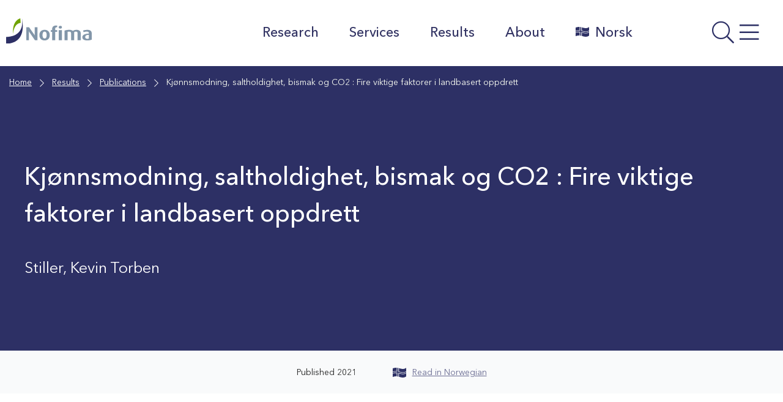

--- FILE ---
content_type: text/css; charset=UTF-8
request_url: https://nofima.com/wp-content/themes/nofima/assets/lib/mmenu-js-8.5.20/addons/keyboardnavigation/mmenu.keyboardnavigation.css?ver=8.5.0
body_size: -445
content:
.mm-menu_keyboardfocus a:focus,.mm-menu_keyboardfocus.mm-menu_opened~.mm-wrapper__blocker a:focus{background:rgba(255,255,255,.4);background:var(--mm-color-background-emphasis);outline:0}.mm-wrapper__blocker .mm-tabstart{cursor:default;display:block;width:100%;height:100%}.mm-wrapper__blocker .mm-tabend{opacity:0;position:absolute;bottom:0}